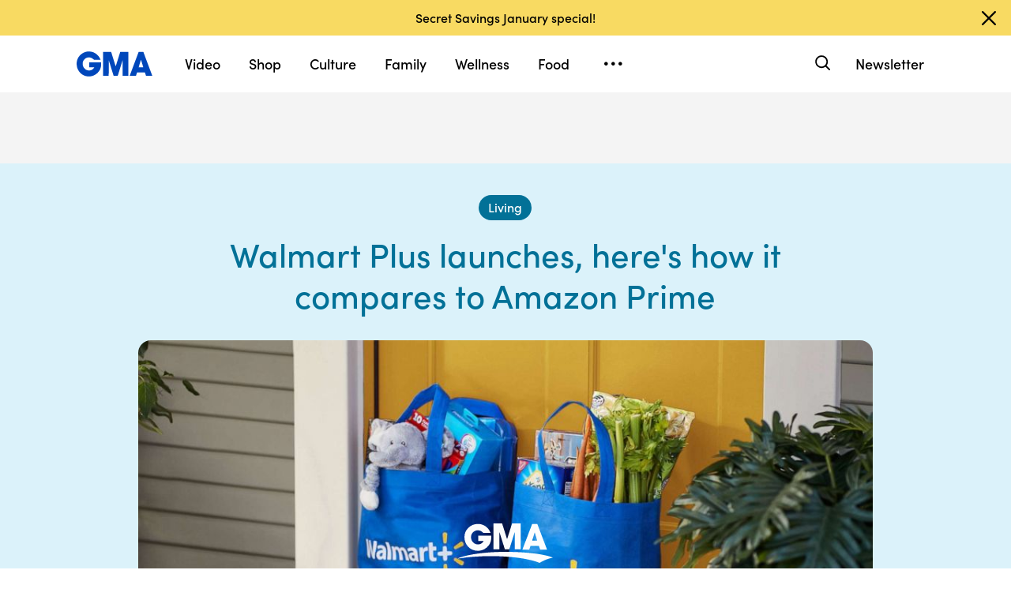

--- FILE ---
content_type: text/html; charset=utf-8
request_url: https://www.google.com/recaptcha/api2/aframe
body_size: 183
content:
<!DOCTYPE HTML><html><head><meta http-equiv="content-type" content="text/html; charset=UTF-8"></head><body><script nonce="2wgiA6W1-RS11HIAj1ztnQ">/** Anti-fraud and anti-abuse applications only. See google.com/recaptcha */ try{var clients={'sodar':'https://pagead2.googlesyndication.com/pagead/sodar?'};window.addEventListener("message",function(a){try{if(a.source===window.parent){var b=JSON.parse(a.data);var c=clients[b['id']];if(c){var d=document.createElement('img');d.src=c+b['params']+'&rc='+(localStorage.getItem("rc::a")?sessionStorage.getItem("rc::b"):"");window.document.body.appendChild(d);sessionStorage.setItem("rc::e",parseInt(sessionStorage.getItem("rc::e")||0)+1);localStorage.setItem("rc::h",'1768677969305');}}}catch(b){}});window.parent.postMessage("_grecaptcha_ready", "*");}catch(b){}</script></body></html>

--- FILE ---
content_type: text/json;charset=UTF-8
request_url: https://abcnews.go.com/video/itemfeed?id=73018513&aspectRatio=true
body_size: 1512
content:
{
	"@attributes" : {
		"version" : "2.0"
	},
	"channel" : {
		"category" : "",
		"pubDate" : "",
		"language" : "en",
		"ttl" : "10",
		"item" : {
			"shareEnabled" : true,
			"media-group" : {
				"media-content" : [
					{
						"temporalType" : "vod",
						"media-category" : {
							"@attributes" : {
								"schema" : "http:\/\/mrss.akamai.com\/user_agent_hint",
								"label" : "HDS_ALL"
							}
						},
						"@attributes" : {
							"isLive" : "false",
							"url" : "https:\/\/service-pkgabcnews.akamaized.net\/opp\/hls\/abcnews\/2020\/09\/200915_gma_jarvis_0804_,500,800,1200,1800,2500,3200,4500,.mp4.csmil\/manifest.f4m",
							"type" : "video\/f4m",
							"medium" : "video",
							"duration" : 125,
							"isDefault" : "true"
						}
					},
					{
						"temporalType" : "vod",
						"media-category" : {
							"@attributes" : {
								"schema" : "http:\/\/mrss.akamai.com\/user_agent_hint",
								"label" : "HLS_ALL"
							}
						},
						"@attributes" : {
							"isLive" : "false",
							"url" : "https:\/\/service-pkgabcnews.akamaized.net\/opp\/hls\/abcnews\/2020\/09\/200915_gma_jarvis_0804_,500,800,1200,1800,2500,3200,4500,.mp4.csmil\/playlist.m3u8",
							"type" : "application\/x-mpegURL",
							"medium" : "video",
							"duration" : 125
						}
					},
					{
						"temporalType" : "vod",
						"media-category" : {
							"@attributes" : {
								"schema" : "http:\/\/mrss.akamai.com\/user_agent_hint",
								"label" : "PDL_MED"
							}
						},
						"@attributes" : {
							"isLive" : "false",
							"url" : "https:\/\/ondemand.abcnews.com\/playback\/abcnews\/2020\/09\/200915_gma_jarvis_0804_700.mp4",
							"type" : "video\/mp4",
							"medium" : "video",
							"duration" : 125
						}
					},
					{
						"temporalType" : "vod",
						"media-category" : {
							"@attributes" : {
								"schema" : "http:\/\/mrss.akamai.com\/user_agent_hint",
								"label" : "PDL_LOW"
							}
						},
						"@attributes" : {
							"isLive" : "false",
							"url" : "https:\/\/ondemand.abcnews.com\/playback\/abcnews\/2020\/09\/200915_gma_jarvis_0804_700.mp4",
							"type" : "video\/mp4",
							"medium" : "video",
							"duration" : 125
						}
					}
				],
				"media-title" : "What to know about Walmart Plus",
				"media-description" : "The retailer launched its new membership program, which competes with Amazon Prime and offers unlimited free delivery on thousands of items.",
				"media-genre" : "shows - clips",
				"media-asset-title" : "200915_gma_jarvis_0804_video",
				"media-subTitle" : {
					"@attributes" : {
						"type" : "application\/ttml+xml",
						"lang" : "en",
						"href" : "https:\/\/abcnews.go.com\/xmldata\/caption?id=73018513"
					}
				},
				"media-thumbnail" : {
					"@attributes" : {
						"url" : "https:\/\/s.abcnews.com\/images\/GMA\/200915_gma_jarvis2_hpMain_16x9_992.jpg",
						"width" : "640",
						"height" : "360"
					}
				},
				"media-thumbnails" : [
					{
						"@attributes" : {
							"url" : "https:\/\/s.abcnews.com\/images\/GMA\/200915_gma_jarvis2_hpMain_16x9_992.jpg",
							"width" : "640",
							"height" : "360"
						}
					},
					{
						"@attributes" : {
							"url" : "https:\/\/s.abcnews.com\/images\/GMA\/200915_gma_jarvis2_hpMain_4x5_992.jpg",
							"width" : "360",
							"height" : "640"
						}
					},
					{
						"@attributes" : {
							"url" : "https:\/\/s.abcnews.com\/images\/GMA\/200915_gma_jarvis2_hpMain_1x1_608.jpg",
							"width" : "360",
							"height" : "360"
						}
					}
				],
				"media-embed" : {
					"@attributes" : {
						"url" : "https:\/\/abcnews.go.com\/video\/embed",
						"width" : "640",
						"height" : "360"
					},
					"media-param" : {
						"@attributes" : {
							"name" : "type"
						},
						"#text" : "text\/javascript"
					}
				}
			},
			"temporalType" : "vod",
			"thumb" : "https:\/\/s.abcnews.com\/images\/GMA\/200915_gma_jarvis2_hpMain_16x9_992.jpg",
			"link" : "https:\/\/abcnews.go.com\/GMA\/Living\/video\/walmart--73018513",
			"description" : "",
			"aspectRatio" : "16x9",
			"title" : "What to know about Walmart Plus",
			"omniture" : {
				"channel" : "abcn:gma",
				"event1" : "event1",
				"prop4" : "video",
				"prop3" : "73018513|200915_gma_jarvis_0804_video|sec_gma|What to know about Walmart Plus",
				"eVar2" : "73018513|200915_gma_jarvis_0804_video|sec_gma|What to know about Walmart Plus",
				"prop25" : "73018513",
				"eVar12" : "73018513",
				"prop18" : "player|videoindex",
				"eVar15" : "player|videoindex",
				"prop16" : "videoadtree|X-DoNotUse-Archived\/Business\/PersonalFinance",
				"prop31" : "abcn:gma",
				"prop32" : "",
				"prop33" : "",
				"prop34" : "",
				"eVar32" : "shows - clips",
				"eVar40" : "What to know about Walmart Plus",
				"prop40" : "What to know about Walmart Plus",
				"eVar42" : "09-15-2020",
				"prop42" : "09-15-2020",
				"eVar43" : "12:13",
				"prop43" : "12:13",
				"eVar45" : "Walmart Plus, membership, Amazon Prime, online retail, delivery, retail news, fuel savings, GMA, ABC News",
				"eVar46" : "https:\/\/abcnews.go.com\/GMA\/Living\/video\/walmart--73018513",
				"eVar47" : "",
				"prop47" : "",
				"eVar49" : "09-15-2020",
				"prop49" : "09-15-2020",
				"event12" : "event12",
				"eVar20" : "videoadtree|X-DoNotUse-Archived\/Business\/PersonalFinance",
				"prop54" : "ShortForm",
				"eVar54" : "ShortForm",
				"prop56" : "125",
				"eVar56" : "125"
			},
			"transcript" : "",
			"videoContentType" : "sf",
			"freewheel" : {
				"videoAssetId" : "news-73018513"
			},
			"comscore" : {
				"show" : "GMA"
			},
			"nielsenDate" : "20200915 08:14:14",
			"timestamp" : "Tue, 15 Sep 2020 08:14:14 -0400",
			"kalturaId" : null,
			"canonicalUrl" : "https:\/\/abcnews.go.com\/GMA\/Living\/video\/walmart--73018513",
			"outbrainSrcUrl" : "http:\/\/abcnews.go.com\/GMA\/video",
			"pubDate" : "Sep 15, 2020, 8:14 AM",
			"adTags" : "Business,PersonalFinance",
			"isLiveVideo" : false,
			"guid" : "73018513",
			"shareUrl" : "https:\/\/abcn.ws\/2FDbGHs",
			"category" : "gma",
			"unicorn" : null,
			"mediatype" : "default"
		}
	}
}

--- FILE ---
content_type: application/x-javascript;charset=utf-8
request_url: https://sw88.go.com/id?d_visid_ver=5.5.0&d_fieldgroup=A&mcorgid=C7A21CFE532E6E920A490D45%40AdobeOrg&mid=81036908613770855961085766339039988911&d_coppa=true&ts=1768677963037
body_size: -47
content:
{"mid":"81036908613770855961085766339039988911"}

--- FILE ---
content_type: text/vtt;charset=ISO-8859-1
request_url: https://abcnews.go.com/video/caption?id=73018513
body_size: 3166
content:
WEBVTT

1
00:00:00.080 --> 00:00:03.320
Now we have a " Gma" consumer Walmart taking on 

2
00:00:03.370 --> 00:00:06.110
Amazon launching its own new membership program 

3
00:00:06.110 --> 00:00:08.510
this morning. Rebecca Jarvis joins us with more about 

4
00:00:08.749 --> 00:00:12.049
how it works and which one is best for us. Good 

5
00:00:12.049 --> 00:00:14.659
morning, Rebecca. Reporter: 

6
00:00:14.659 --> 00:00:18.369
Good morning, robin. Amazon prime finally has a big 

7
00:00:18.369 --> 00:00:21.219
competitor. It's called Walmart plus and the two 

8
00:00:21.219 --> 00:00:23.859
services are very similar but there are some big 

9
00:00:23.859 --> 00:00:27.919
differences including the price. This 

10
00:00:27.919 --> 00:00:30.159
morning, Amazon prime officially has a 

11
00:00:30.549 --> 00:00:33.659
megacompetitor with the launch of Walmart plus. 

12
00:00:33.659 --> 00:00:36.199
Walmart's new delivery service offers unlimited free 

13
00:00:36.199 --> 00:00:40.069
delivery on more than 160, 000 items including 

14
00:00:40.069 --> 00:00:43.579
groceries, plus in- store benefits like scan and go 

15
00:00:43.749 --> 00:00:46.289
which lets you scan items as you shop and check out 

16
00:00:46.289 --> 00:00:49.359
with the Walmart app so there's no waiting in line. And 

17
00:00:49.359 --> 00:00:53.544
discounts on fuel when you fill up your tank. At $ 98 

18
00:00:53.544 --> 00:00:57.389
a year or $ 12. 9 aa month the new service is slightly 

19
00:00:57.389 --> 00:01:01.509
cheaper than Amazon prime which costs $ 119 yearly 

20
00:01:01.569 --> 00:01:05.749
or $ 12. 99 monthly. Amazon shouldn't be worried 

21
00:01:05.949 --> 00:01:09.229
right now that Walmart plus and that app is going to 

22
00:01:09.229 --> 00:01:12.419
take over market share but the growth rate of 

23
00:01:12.599 --> 00:01:16.579
Walmart's e- commerce is moving at such a rapid rate 

24
00:01:17.169 --> 00:01:19.659
they should be scared for the near Reporter: Which 

25
00:01:19.889 --> 00:01:23.309
service is better? Experts say it depends on what you 

26
00:01:23.309 --> 00:01:26.939
want. Walmart plus may be more beneficial if you if 

27
00:01:27.029 --> 00:01:30.519
you're someone that goes to Walmart for groceries. 

28
00:01:30.569 --> 00:01:33.119
With Amazon prime you're going to be able to have 

29
00:01:33.149 --> 00:01:35.949
access to their Amazon prime day and probably get 

30
00:01:35.949 --> 00:01:40.419
discounts earlier than most. Reporter: Another 

31
00:01:40.439 --> 00:01:44.499
key difference here if you love to stream prime video 

32
00:01:44.669 --> 00:01:46.879
you're not going to get that on Walmart plus but you 

33
00:01:46.929 --> 00:01:49.509
are going to get those big fuel savings so if you're 

34
00:01:49.509 --> 00:01:52.179
somebody who drives a lot, George, this could make 

35
00:01:52.179 --> 00:01:55.289
sense. The service Walmart plus is only available in 

36
00:01:55.289 --> 00:01:57.719
certain areas right can you go on the website at 

37
00:01:58.329 --> 00:02:01.309
walmart. com and find out if you are in a paring area. 

38
00:02:01.309 --> 00:02:04.677
They plan expand to the entire country soon. Rebecca 

39
00:02:04.677 --> 00:02:05.687
Jarvis, thanks very much. 

--- FILE ---
content_type: application/javascript
request_url: https://cdn.abcotvs.net/gma/1435910ba9e2-release-12-04-2025.1/client/gma/gma-34fbdd19.js
body_size: 18679
content:
(self.webpackChunkgma=self.webpackChunkgma||[]).push([[5541],{69377:function(e,t,n){var i=n(52376);e.exports=i({ShowMore:{KDD:"VZTD",qVv:"QNwmF",HVv:"CLwPV",yIV:"mLASH",SYU:"LFxIF",azc:"bfAg",VLk:"TRFcI",QWb:"HkWF",JEw:"WpUVs",esc:"tnisq"},Notifications__dropdown:{fxt:"NqeUA",aCj:"ZCWix",awx:"gTDB",noy:"DtICo",ppu:"WwzrT",MiP:"jqkta",Syd:"Kuqik",KDD:"VZTD",MiT:"ZaRVE",oCD:"xTell",niK:"McMna",OTL:"ubPuV",PHC:"pdYhu",ZkX:"RBrva"},NotificationButton:{rrz:"UbGlr",KDD:"awXxV",fxt:"lZur",qVv:"QNwmF",eec:"mhCCg",Syd:"SrhIT",xTE:"CSJky",ODe:"ChDli",upB:"MDHis",LFD:"jVsfh",uvD:"McUNL",dvS:"bwJpP",KKu:"nBxLZ",zrM:"uCClF",gAN:"Gsbcj",TFX:"LNPNz",qmx:"LUohl",niK:"SQFkJ",OTL:"DTlmW",PHC:"GCxLR",ZkX:"JrdoJ"},DropdownOpen:{ODe:"mQyYb",aCj:"gppr"},NotificationButtonIcon:{qVv:"kDSxb",eec:"xOPbW",ptQ:"dlJpw"},NotificationToggle:{MYB:"dIbxo",Gbf:"HICTg",rgu:"LjxJn",Qly:"IaKwq",cVQ:"CpcnF",alA:"NndPI",fvH:"RdAxt",vLw:"piLVG",wZL:"TNpid",BKH:"TswdU",FKF:"rTHoq",ACm:"OCzji",hMT:"RrdX",bwE:"IegbM",BDu:"HBrmf",omw:"AYGql",lmn:"QsuJi",yIV:"mLASH",eec:"bmjsw",HVv:"nkdHX",hMX:"PcJGf",lwL:"kLlsJ"},ToggleTrack:{DBl:"GpQCA",Zfs:"xSxsp",rSD:"bmtFg"}})},61973:function(e,t,n){"use strict";n(52376),t.Z="theme-light"},24428:function(e){var t="https://",n="dev.",i="qa.",a="id",o="platform",s="brand",r="contents",c="_preview",l="_bypasscache",d="translation",p="limit",u="offset",m="sort",h="aspectRatio",g="type",v="abcnews.go.com",f="abcnews-nwsdynamic.aws.seabcnews.go.com",k=t+n+v,x=t+"preview-api.abcnews.com",b=t+v,w="goodmorningamerica.com",y="https://abcnews.entertainment.meta.distro.dtci.technology/",N="https://abcnews.entertainment.config.distro.dtci.technology/",j={development:k,dev:k,qa:t+i+v,preview:x,production:b},S={development:k,dev:t+n+f,qa:t+i+f,preview:x,production:b},I={sb:"https://abcnews.entertainment.meta.distro.dtcisb.technology/",local:y,development:y,qa:"https://abcnews.entertainment.meta.distro.dtciqa.technology/",production:y,preview:y},T={sb:"https://abcnews.entertainment.config.distro.dtcisb.technology/",local:N,development:N,qa:"https://abcnews.entertainment.config.distro.dtciqa.technology/",production:N,preview:N},_={local:"/",development:"/",qa:t+i+w,production:t+"www."+w,preview:"/"};e.exports=function(){return{news:{resources:{author:{path:"/gma/api/author/{authorName}",supportedParams:["addAuthors",p,u,m,"authorName"]},subsection:{path:"/gma/api/search/subsections/{section}",supportedParams:["section",p,u,g]},search:{path:"/gma/api/search",supportedParams:[p,u,"q","subSection",g,"tag",m]},navigation:{path:"/configuration/{id}",supportedParams:[a]},rsidxFeed:{path:"/rsidxfeed/{id}/json",supportedParams:[a,"list","segment","group","limitedbynumberitems","isGMA","tagname","internal"]},video:{path:"/video/itemfeed",supportedParams:[a,h]},story:{path:"/gemini/news/{contentType}/{id}",supportedParams:["contentType",a,h]},liveBlog:{path:"/content/news/liveBlog/{id}",supportedParams:[a,p,u,"showPublishedEntries","entryId"]}},backHosts:S,frontHosts:j},distrometa:{authz:!0,resources:{article:{path:"/v1/article/id/{id}",supportedParams:[a,o,s,r,c,l,d]}},backHosts:I,frontHosts:I},distroconfig:{authz:!0,resources:{navigation:{path:"/v1/configuration/id/{id}",supportedParams:["id","platform","brand","_preview","_bypasscache"]}},backHosts:T,frontHosts:T},fittProxy:{resources:{getArticle:{path:"/proxy/distro/getArticle",supportedParams:[a,o,s,r,c,l,d]}},backHosts:_,frontHosts:_}}}},32613:function(e,t,n){var i=n(54956),a=n(54410).Tt,o=n(24428),s=n(64103)(),r=new i({config:o(),requestHandler:a(s)});e.exports=r},35111:function(e,t,n){var i=n(50239),a=i.emptyObj,o=i.TRUE,s=i.FALSE,r=n(64721),c=n(53169).setCookieStorageItem,l=n(73955),d=l.SUBSCRIPTION_STATUS,p=l.SUBSCRIPTION_HINT,u=l.NOTIFICATION_TITLE,m=l.NOTIFICATION_BODY,h=l.NOTIFICATION_ICON;const g=/(<div id="band-embed-\d{8,}"><\/div>)/;function v(e){let t,n=e||{years:1},i=new Date;return void 0!==n.years&&n.years>0&&(t=i.getFullYear()+n.years,i=new Date(i.setFullYear(t))),void 0!==n.months&&n.months>0&&(t=i.getMonth()+n.months,i=new Date(i.setMonth(t))),i}e.exports={getBreakpoint:function(){var e=((arguments.length>0&&void 0!==arguments[0]?arguments[0]:null)||a).width,t=(i.getGlobal()||a).innerWidth,n=e||t;switch(o){case n>1279:return{size:"xl",isDesktop:o,isTablet:s,isMobile:s,xl:o,lg:s,md:s,sm:s,xs:s};case n>1023:return{size:"lg",isDesktop:o,isTablet:s,isMobile:s,xl:s,lg:o,md:s,sm:s,xs:s};case n>767:return{size:"md",isDesktop:s,isTablet:o,isMobile:s,xl:s,lg:s,md:o,sm:s,xs:s};case n>567:return{size:"sm",isDesktop:s,isTablet:s,isMobile:o,xl:s,lg:s,md:s,sm:o,xs:s};default:return{size:"xs",isDesktop:s,isTablet:s,isMobile:o,xl:s,lg:s,md:s,sm:s,xs:o}}},getSectionFromColorHex:function(e){var t=e||"",n={"#8cdfc5":"wellness","#ff4e72":"style","#52baff":"culture","#4345ff":"living","#ff76f1":"shop","#d2af57":"oscars","#582f91":"royal-family"}[t.toLowerCase()];return t&&n?n:""},getColorHexFromSection:function(e){const t={wellness:"#8cdfc5",style:"#ff4e72",family:"#ff4e72",food:"#52baff",culture:"#52baff",living:"#4345ff",travel:"#8cdfc5",news:"#4345ff",shop:"#ff76f1"};return e&&t[e.toLowerCase()]?t[e.toLowerCase()]:""},isSectionIndex:function(e){return e&&r(["wellness","style","family","food","culture","living","travel","news","shop"],e.toLowerCase())},getSocialIconsList:function(){return[{link:"https://www.facebook.com/GoodMorningAmerica/",provider:"facebook",ariaLabel:"Good Morning America Facebook"},{link:"https://www.instagram.com/goodmorningamerica/",provider:"instagram",ariaLabel:"Good Morning America Instagram"},{link:"https://www.tiktok.com/@gma",provider:"tiktok",ariaLabel:"Good Morning America TikTok"},{link:"https://twitter.com/gma",provider:"twitter",ariaLabel:"Good Morning America Twitter"},{link:"https://www.pinterest.com/gma/",provider:"pinterest",ariaLabel:"Good Morning America Pinterest"}]},getStickyFooterLinks:function(){return[{url:"https://privacy.thewaltdisneycompany.com/en/",name:"Privacy Policy"},{url:"https://privacy.thewaltdisneycompany.com/en/current-privacy-policy/your-us-state-privacy-rights/",name:"Your US State Privacy Rights"},{url:"https://privacy.thewaltdisneycompany.com/en/for-parents/childrens-online-privacy-policy/",name:"Children's Online Privacy Policy"},{url:"https://privacy.thewaltdisneycompany.com/en/privacy-controls/online-tracking-and-advertising/",name:"Interest-Based Ads"},{url:"https://disneytermsofuse.com/",name:"Terms of Use"},{url:"https://privacy.thewaltdisneycompany.com/en/dnssmpi/",name:"Do Not Sell My Info",className:"ot-sdk-show-settings"},{url:"http://abcnews.go.com/Site/page?id=3068843",name:"Contact Us"}]},getSpotlightRedirects:function(){return[{name:"LGBT",url:"/pride"},{name:"TwentyFiveDaysOfCookies",url:"/cookies/"}]},getSectionFromAlertTag:function(){return[{name:"UKRoyals",tagSection:"royal-family"}]},getStoryBlocks:function(e){let t=[];return e&&(t=e.story.split(g),t=t.filter((e=>e&&""!==e&&"\n"!==e))),t},parseBlock:function(e,t,n){const i=g.test(t)?"band":"paragraph";let a="";if(t&&"\n"!==t)if("band"===i){const n=t.match(/\d{8,}/)[0];a=e.bandEmbeds.find((e=>e.id===n))}else e.id,a=void e.adParams;return{type:i,content:a}},setNotificationSubscriptionStatusCookie:function(){c(d,!(arguments.length>0&&void 0!==arguments[0])||arguments[0],{expires:v({years:1})})},setNotificationHintCookie:function(){c(p,!(arguments.length>0&&void 0!==arguments[0])||arguments[0],{expires:v({months:3})})},showNotificationHint:function(){new Notification(u,{body:m,icon:h})},showBrazeNotificationHint:function(e){let t=new e.SlideUpMessage(`${u}: \n${m}`);e.showInAppMessage(t)}}},3513:function(e,t,n){var i=n(6963),a=n(84967),o=n(50239),s=n(26525),r=n(94835),c=n(22826),l={guest:s.createObservableGuest()};function d(){i.apply(this,arguments)}d[o.PROTO]={shouldNavigate:function(e){return a.scrollTo(0,0),!0}},o.inherits(d,i),new d({Shell:r,stores:l,routes:c}).start()},53169:function(e,t,n){let i=n(50239),a=n(44346),o=a.localStorage,s=a.sessionStorage,r=new(n(77424)),c=i.cstr,l={GMA_ALERTS_HIDE:"gma_alerts_hide",AUTO_REFRESH:"gma-auto-refresh",LATEST_CONTENTS:"latestContents",PREV_PAGE:"gma-prev-page",PREV_URL:"gma-prev-url",AD_BLOCK_KEY:"gma-adblock"};function d(e){return c(r.get(e))}function p(e){return e&&"{"===i.first(e)&&"}"===i.last(e)}function u(){return d("UNID")||d("unid")}function m(){return d("SWID")||d("swid")}function h(){let e=u(),t=p(m());return t?"IS_SWID":!t&&e?"IS_UNID":"IS_NOID"}e.exports={getLocalStorageItem:function(e){return o.getItem(l[e])},setLocalStorageItem:function(e,t){return o.setItem(e,t)},getCookieStorageItem:d,setCookieStorageItem:function(e,t,n){return r.set(e,t,n),c(r.get(e))},getSessionStorageItem:function(e){return s.getItem(e)},setSessionStorageItem:function(e,t){return s.setItem(e,t)},removeSessionStorageItem:function(e){s.removeItem(e)},getSWIDorUNID:h,getSWID:m,getUNID:u,getActualSWIDorUNID:function(){let e,t=h();return e="IS_SWID"===t?{swid:!0,id:m()}:"IS_UNID"===t?{unid:!0,id:u()}:null,e},setPrevPage:function(e){return o.setItem(l.PREV_PAGE,e,1800)},getPrevPage:function(){return o.getItem(l.PREV_PAGE)},setPrevURL:function(e){return o.setItem(l.PREV_URL,e,1800)},getPrevURL:function(){return o.getItem(l.PREV_URL)},isLoggedInSwid:p,clearCache:function(){var e;e=l.GMA_ALERTS_HIDE,o.removeItem(e)},getPPID:function(){let e=m();return e?e.replace(/{|}|-/g,""):""},setAutoRefresh:function(e){return o.setItem(l.AUTO_REFRESH,e,30)},getAutoRefresh:function(){return o.getItem(l.AUTO_REFRESH)},setAdBlock:function(e){return s.setItem(l.AD_BLOCK_KEY,e)},getAdBlock:function(){return s.getItem(l.AD_BLOCK_KEY)}}},36144:function(e,t,n){var i,a=n(85893),o=n(67294),s=n(3896),r=n(50239),c=r.emptyObj,l=r.mix,d=r.TRUE,p=n(69758);i=s({render:function(){var e=((this||c).props||c).kvps||c,t="banner1",n=l({},[e,{pos:t}],{noRecurse:d});return a.jsx(o.Fragment,{children:a.jsx(p,{ad:{position:t,kvps:n},className:"story"})})},displayName:"BillboardAd"}),e.exports=i},69758:function(e,t,n){let i=n(67294),a=n(25087),o=n(94184),s=n(50239).emptyObj;n(69639),e.exports=function(e){let t=e||s,n=t.ad||s,r=n.kvps,c=n.position,l=t.className,d=l&&`${c}--${l}`,p=t.spotlightClass,u=o(c,d,p),m=t.isIndependent;return i.createElement(a,{kvps:r,type:c,className:u,collapseBeforeLoad:!0,isIndependent:m})}},38818:function(e,t,n){var i,a=n(85893),o=(n(67294),n(3896)),s=n(94184),r=n(67964),c=n(32576),l=n(53533),d=n(78160),p=n(50239),u=p.now,m=p.emptyObj,h=p.FALSE,g=p.NULL,v=p.isFunc,f=n(44346).localStorage,k=n(5902);n(34238),i=o({displayName:"FeatureBanner",render:function(){var e=this||m,t=e.props||m,n=e.state||m,i=e.hideFeatureBanner||m,o=n.displayBanner,p=t.banner||m,u=p.headline,h=p.subSection,v=p.slug,f=s("FeatureBanner solid-background"),k=`${h} banner`;return o&&v?a.jsx(a.Fragment,{children:a.jsx("div",{className:f,children:a.jsx("div",{className:"container",children:a.jsxs("div",{className:"FeatureBanner__Inner",children:[a.jsx("div",{className:"FeatureBanner__Message",children:a.jsx(r,{to:v,linkName:u,moduleName:k,children:u})}),a.jsx(d,{className:"close-icon",tabIndex:"0",onClick:i,ariaLabel:"Dismiss banner",children:a.jsx("span",{children:a.jsx(c,{icon:l,viewBox:"0 0 24 24",size:"24px"})})})]})})})}):g},getInitialState:function(){var e=((this||m).props||m).setBannerVisible;return v(e)&&e(h),{displayBanner:h}},componentDidMount:function(){var e=this||m,t=e.props||m,n=t.banner||m,i=n.lastMod||m,a=f.getItem("gma_feature_date"),o=n.displayBanner&&("*"===a||a<i),s=t.setBannerVisible,r=t.updateStickyOffset;e.setState({displayBanner:o}),v(s)&&s(o),v(r)&&r()},hideFeatureBanner:function(){var e=(this||m).props||m,t=e.setBannerVisible,n=e.updateStickyOffset;f.setItem("gma_feature_date",u()),this.setState({displayBanner:h}),v(t)&&t(h),v(n)&&n(),k.emit("bannerClosed")}}),e.exports=i},90536:function(e,t,n){e.exports=n(38818)},29651:function(e,t,n){var i,a=n(85893),o=(n(67294),n(94184)),s=n(35161),r=n(54061),c=n(12571),l=n(3896),d=n(32576),p=n(59141),u=n(67964),m=n(35111).getSocialIconsList(),h=n(79660),g=n(84967),v=n(50239),f=v.emptyObj,k=v.emptyAry,x=v.NULL,b=v.UNDEF,w=v.strlc;n(8544),i=l({displayName:"Footer",render:function(){var e=this||f,t=e.props||f,n=e.state||f,i=n.footerGroups,r=n.lettersArray||k,c=e.scrollToTop,l=t.showMobileShare,g=o("global-footer",{"show-mobile-share":l});return a.jsx("footer",{className:"gma-footer",children:a.jsxs("div",{className:g,children:[a.jsxs("div",{className:"row",children:[a.jsxs("div",{className:"col-12 col-lg-3 col-xl-4 logo-col",children:[a.jsx("h1",{className:"logo",children:a.jsx(u,{to:"/",onClick:c,className:"logo-link",children:a.jsx("span",{className:"icon-gma-logo",children:a.jsx(d,{icon:p,viewBox:"0 0 97 32",ariaLabel:"GMA Logo",role:"img"})})})}),a.jsx("div",{className:"footer-copy",children:a.jsx("span",{children:"The latest lifestyle and entertainment news and inspiration for how to live your best life - all from Good Morning America."})}),m?a.jsx("div",{className:"social-links-container",children:a.jsx(h,{items:m,customClass:"footerShell"})}):x]}),s(i,(function(e,t){return a.jsx("div",{className:"col-6 col-md footer-column",children:a.jsx("ul",{className:`footer-group-${r[t]}`,children:s(e,(function(e){var n=e||f,i=n.title,o=n.url,s="do not sell my info"===w(i)?"ot-sdk-show-settings":b;return a.jsx("li",{className:"footer-links",children:a.jsx(u,{to:o,className:s,children:i})},`group-${r[t]}-${i}`)}))})},t)}))]}),a.jsx("hr",{}),a.jsx("div",{className:"row",children:a.jsx("div",{className:"col-md-12 copyright-section",children:a.jsxs("div",{className:"copyright-line",children:["© ",(new Date).getFullYear()," ABC News"]})})})]})})},getInitialState:function(){return{footerGroups:(this||f).footerGroups(),lettersArray:["a","b","c","d","e","f","g","h","i","j"]}},scrollToTop:function(){g.scrollTo(0,0)},footerGroups:function(){for(var e,t,n=(this||f).props||f,i=[6,5,5],a=i.length,o=n.footerLinks||k,s=a+(o&&Math.ceil((o.length-r(i,(function(e,t){return e+t})))/5)),l=[],d=0,p=0;p<s;p++)t=c(o,d,e=d+(i[p]||5)),l.push(t),d=e;return l}}),e.exports=i},29493:function(e,t,n){e.exports=n(29651)},67964:function(e,t,n){var i,a,o=n(85893),s=(n(67294),n(3896)),r=n(58015),c=n(50239),l=c.emptyObj,d=c.omit,p=c.NULL,u=c.noop,m=c.TRUE,h=n(19495),g=n(57043),v=n(13311),f=n(64721),k=n(35161),x=n(59704),b=n(15523),w=["to","href","onClick","linkPosition","moduleName","linkName","WithLinkTracker_trackEvent","WithLinkTracker_buildTrackObject"],y=["/author/.*","/search.*","^/newsletter$","^/shopnewsletter$","^/topics$","/topics/.*","/.*/story/.*","/.*/video/.*","/video/d*"],N=n(73955),j=g(k(N.SPOTLIGHT_IDS,(e=>e.url.toLowerCase())),k(N.VIDEO_INDEX_IDS,(e=>e.url.toLowerCase())),k(Object.keys(N.SECTION_IDS),(e=>`/${e}`))),S=N.ADOBE_ANALYTICS_DATA.EVENTS.GENERAL_CLICK_ACTION;i={displayName:"GmaAnchorLink",render:function(){var e,t=this||l,n=t.props||l,i=n.to||n.href,a=n.children,s=h.isAbsolute(i),c=s&&(n.isExternal||!f(i,"goodmorningamerica.com")),p=t.buildHrefUrl(i,s),g=d(n,w),v=n.onClick||u,k=n.placement,x=n.linkPosition,b=n.moduleName,y=n.linkName,N=n.WithLinkTracker_trackEvent||u;return(x||b||y)&&(e=()=>{v(arguments),N(S,{eventName:S,moduleofclick:b,linkName:y},{link_position:x,placement:k},m)}),c&&(g.target="_blank",g.rel="noopener"),o.jsx(r,{to:p,...g,onClick:e||v,children:a})},buildHrefUrl:function(e,t){var n=p,i=e||"",a=v(j,(e=>e===i.toLowerCase())),o=x(y,(e=>new RegExp(e).test(i)))||a,s=(h.resolve(i,n)||"").toString();return i?t||o||"/"===i?i:s:p}},a=s(i),e.exports=b(a)},44624:function(e,t,n){var i,a=n(85893),o=(n(67294),n(94184)),s=n(35161),r=n(38169),c=n(64721),l=n(3896),d=n(50239),p=n(84967),u=d.emptyObj,m=d.emptyAry,h=d.emptyStr,g=d.TRUE,v=d.FALSE,f=d.NULL,k=d.noop,x=d.strlc,b=d.UNDEF,w=n(78160),y=n(32069),N=n(15523),j=n(7115),S=n(67964),I=n(79660),T=n(35111).getSocialIconsList(),_="click",L="NavMenu",C="Navigation",E="global nav interaction",A="nav",O="dropdown";n(64912),i=l({displayName:"Dropdown",render:function(){var e=this||u,t=e.props||u,n=e.state||u,i=t.navbarOverflow,l=t.dropdownItems,d=t.privacyLinks||m,p=t.locationPath||h,y=n.showDropdown,N=e.setShowDropdown,D="ABC News"===t.videoSection?"news":t.videoSection,P=y?"Hide menu":"Open menu",B=t&&t.WithLinkTracker_trackEvent||k;return a.jsx("div",{className:"more-item",onMouseEnter:r(N,e,g),onMouseLeave:r(N,e,v),children:a.jsxs("div",{className:"nav-item nav-drop-down",children:[a.jsx(w,{className:"drop-down-trigger",tabIndex:"0",onClick:r(N,e,!y),ariaExpanded:y,ariaLabel:P,children:a.jsx("span",{className:"icon-ellipsis"})}),a.jsxs("div",{className:o("drop-down dditem",{hidden:!y}),children:[i.length?a.jsx("ul",{className:"drop-down-list dditem more-sections nav-sub-items",children:s(i,(function(t,n){var i=t||u,s=i.url||"",r=i.title,l=o("dditem"),d=o("nav-link",{current:c(p,s)||c(s,D)});return a.jsx("li",{className:l,children:a.jsx(j,{"data-track-moduleofclick":L,"data-track-link_name":r,"data-track-positionofclick":n,children:a.jsx(S,{onClick:()=>{B(_,{eventName:E,linkName:r,positionofclick:0,moduleofclick:C},{nav_item:r,nav_layer:O,module_name:A},!0),e.setShowDropdown(v)},to:s.toLowerCase(),className:d,children:r})})},n)}))}):f,a.jsx("ul",{className:"drop-down-list dditem topics nav-sub-items",children:s(l,(function(t,n){var i=t||u,s=i.url||"",r="/video/gma3"===s?"/gma3":s,l=i.title,d=o("dditem"),m=o("nav-link",{current:c(p,r)||c(s,D)});return a.jsx("li",{className:d,children:a.jsx(j,{"data-track-moduleofclick":L,"data-track-link_name":l,"data-track-positionofclick":n,children:a.jsx(S,{onClick:()=>{B(_,{eventName:E,linkName:l,positionofclick:0,moduleofclick:C},{nav_item:l,nav_layer:O,module_name:A},!0),e.setShowDropdown(v)},to:s.toLowerCase(),className:m,children:l})})},n)}))}),a.jsx(I,{items:T,customClass:"share-buttons"}),a.jsxs("ul",{className:"drop-down-list dditem footer",children:[s(d,(function(e,t){var n=e||u,i=n.title,o=n.url||"",s="do not sell my info"===x(i)?"ot-sdk-show-settings":b;return a.jsx("li",{className:"dditem footer-links",children:a.jsx(j,{"data-track-moduleofclick":L,"data-track-link_name":i,"data-track-positionofclick":t,children:a.jsxs(S,{to:o.toLowerCase(),className:s,onClick:()=>{B(_,{eventName:E,linkName:i,positionofclick:t,moduleofclick:C},{nav_item:i,nav_layer:O,module_name:A},!0)},children:[" ",i]})})},t)})),a.jsxs("li",{className:"footer-links copyright-line",children:["© ",(new Date).getFullYear()," ABC News"]})]})]})]})})},getInitialState:function(){return{showDropdown:v}},setShowDropdown:function(e){this.setState({showDropdown:e})},handleEsc:function(e){"Escape"===e.key&&this.setState({showDropdown:v})},componentDidMount:function(){var e=this||u;(p.view()||u).addEventListener("keydown",e.handleEsc)},componentWillUnmount:function(){var e=this||u;(p.view()||u).removeEventListener("keydown",e.handleEsc)}}),e.exports=N(y(i))},90335:function(e,t,n){var i,a=n(85893),o=(n(67294),n(45697)),s=n(3896),r=n(50239),c=n(84967),l=r.emptyObj,d=r.isFunc,p=r.FALSE,u=r.TRUE,m=r.noop,h=n(32576),g=n(59688),v=n(78160),f=c.loc,k=n(94184),x=n(73955).GMA_SEARCH_QUERY_PARAMS,b="globalsearch:attempted",w=n(15523);n(78955),i=s({displayName:"GlobaSearch",render:function(){var e=this||l,t=e.state||l,n=e.props||l,i=t.searchOpen,o=t.isInputActive,s=n.className,r=k("search-input-container",s,{"-active":i,"-inactive":!i}),c=k("global-search-input",{"-inactive":!o}),d=k("search-toggle btn-icon",{"search-open":i,"search-closed":!i}),p=i?"Dismiss search":"Search",u=e.search,m=e.formFocus,f=e.toggleSearch,x=e.handleClickAway;return a.jsxs("div",{children:[a.jsx(v,{ariaLabel:p,className:d,onClick:f,onMouseDown:e=>e.preventDefault(),children:a.jsxs("div",{className:"search-icon-container",children:[a.jsx("span",{className:"search-icon",children:a.jsx(h,{className:"icon-size",icon:g,viewBox:"0 0 21 21",size:"24px"})}),a.jsx("span",{className:"sr-only",children:"Search"})]})}),a.jsx("form",{onSubmit:u,className:r,onKeyDown:m,children:a.jsx("input",{ref:t=>e.searchTermInput=t,className:c,required:!0,"aria-label":"Search topics, writers and more",placeholder:"Search topics, writers and more",onBlur:x})})]})},getInitialState:function(){return{searchOpen:p,isInputActive:p}},toggleSearch:function(){var e=this||l,t=(e.state||l).searchOpen;e.setState({searchOpen:!t,isInputActive:u},e.formFocus)},formFocus:function(){var e=this||l,t=e.searchTermInput;(e.state||l).searchOpen&&t?t.focus():(t.blur(),setTimeout((()=>this.setState({isInputActive:p})),200))},search:function(e){e.preventDefault();var t=this||l,n=t.props||l,i=t.searchTermInput||l,a=((t.context||l).history||l).push,o=i.value,s=r.encURIComp(o),c=`/search?${x.SEARCH_TERM}=${s}`,u=n.WithLinkTracker_trackEvent||m,h=t.searchTermInput;u(b,{eventName:b,moduleofclick:"nav"},{search_term:o},!0),h&&h.blur(),d(a)?a(c):f(c),t.setState({searchOpen:p})},handleClickAway:function(){this.state.searchOpen&&(setTimeout((()=>this.setState({searchOpen:p})),100),setTimeout((()=>this.setState({isInputActive:p})),300))},contextTypes:{analytics:o.object,history:o.object}}),e.exports=w(i)},32726:function(e,t,n){var i,a=n(85893),o=(n(67294),n(35161)),s=n(10240),r=n(3896),c=n(94184),l=n(67964),d=n(79660),p=n(50239),u=n(35111).getSocialIconsList(),m=n(32069),h=n(15523),g=n(7115),v=p.emptyObj,f=p.emptyStr,k=p.TRUE,x=p.FALSE,b=p.NULL,w=p.UNDEF,y=p.rzero(),N=p.NEG_ONE,j=p.strlc,S=p.noop,I=n(50236),T=n(15194),_="click",L="NavMenu",C="Navigation",E="global nav interaction",A="nav",O="top nav",D="logo",P=n(32576),B=n(59141);n(33789),i=r({displayName:"MobileNav",render:function(){var e=this||v,t=e.props||v,n=e.state||v,i=n.showMenu,r=t.viewport||v,p=t.guest||v,m=r.width,h=m>1024,k=t.navbarItems,x=t.dropdownItems,F=t.privacyLinks,M=t.locationPath?.toLowerCase()||f,R=e.toggleShowMenu,U=n.toggled,H=i?"Close menu":"Open menu",G=c("mobile-nav-wrapper",{"mobile-nav-show":i,toggled:U}),$=c("hamburger",{"menu-open":i,"menu-closed":!i}),V=i?y:N,W=t&&t.WithLinkTracker_trackEvent||S;return a.jsxs(a.Fragment,{children:[a.jsx("button",{className:$,"aria-label":H,"aria-expanded":i,tabIndex:0,onClick:R,role:"button",children:a.jsx("span",{className:"sr-only",children:H})}),a.jsxs("div",{className:G,children:[a.jsx("h1",{className:"logo",children:a.jsx(g,{"data-track-moduleofclick":L,"data-track-link_name":D,"data-track-positionofclick":0,children:a.jsx(l,{className:"logo-link",to:"/",tabIndex:V,onClick:()=>{W(_,{eventName:E,linkName:D,positionofclick:0,moduleofclick:C},{nav_item:D,nav_layer:O,module_name:A},!0),R()},children:a.jsx(P,{icon:B,viewBox:"0 0 97 32",ariaLabel:"GMA Logo",role:"img"})})})}),h?b:a.jsx("div",{className:"background-bar"}),a.jsxs("div",{className:"mobile-scroll-wrapper",children:[a.jsx("ul",{className:"mobile-sections",children:o(k,(function(e,t){var n=e||v,i=n.title,o=n.url,r=c("nav-link",{current:s(M,o?.toLowerCase())});return a.jsx("li",{children:a.jsx(g,{"data-track-moduleofclick":L,"data-track-link_name":i,"data-track-positionofclick":t,children:a.jsx(l,{to:o,className:r,tabIndex:V,onClick:()=>{W(_,{eventName:E,linkName:i,positionofclick:t,moduleofclick:C},{nav_item:i,nav_layer:O,module_name:A},!0),R()},children:i})})},t)}))}),a.jsx("ul",{className:"mobile-topics",children:o(x,(function(e,t){var n=e||v,i=n.title,o=n.url,r=c("nav-link",{current:s(M,o?.toLowerCase())});return a.jsx("li",{children:a.jsx(g,{"data-track-moduleofclick":L,"data-track-link_name":i,"data-track-positionofclick":t,children:a.jsx(l,{to:o,className:r,tabIndex:V,onClick:()=>{W(_,{eventName:E,linkName:i,positionofclick:t,moduleofclick:C},{nav_item:i,nav_layer:O,module_name:A},!0),R()},children:i})})},t)}))}),a.jsx("ul",{className:"mobile-oneid",children:a.jsx("li",{children:a.jsx(I,{guest:p,viewport:r,dismissNavCallback:R,tabIndex:V})})}),a.jsx(T,{position:"subnav",windowWidth:m,guest:p}),a.jsx(d,{items:u,customClass:"mobile",tabIndex:V}),a.jsxs("ul",{className:"drop-down-list dditem",children:[o(F,(function(e,t){var n=e||v,i=n.title,o=n.url,s="do not sell my info"===j(i)?"ot-sdk-show-settings":w;return a.jsx("li",{className:"dditem footer-links",children:a.jsx(g,{"data-track-moduleofclick":L,"data-track-link_name":i,"data-track-positionofclick":t,children:a.jsx(l,{to:o,tabIndex:V,className:s,onClick:()=>{W(_,{eventName:E,linkName:i,positionofclick:t,moduleofclick:C},{nav_item:i,nav_layer:O,module_name:A},!0)},children:i})})},t)})),a.jsxs("li",{className:"footer-links copyright-line",children:["© ",(new Date).getFullYear()," ABC News"]})]})]})]})]})},getInitialState:function(){return{showMenu:x,toggled:x}},toggleShowMenu:function(){var e=this||v,t=e.state,n=t&&t.showMenu;e.setState({showMenu:!n,toggled:k})}}),e.exports=h(m(i))},92428:function(e,t,n){var i,a=n(85893),o=(n(67294),n(35161)),s=n(64721),r=n(3896),c=n(94184),l=n(45697),d=n(67964),p=n(15523),u=n(7115),m=n(84747),h=n(50239),g=h.emptyObj,v=h.emptyStr,f=h.noop;n(79807),i=r({displayName:"Navbar",render:function(){var e=(this||g).props||g,t=e.locationPath?.toLowerCase()||v,n=e.videoSection,i="ABC News"===n?"news":n,r=e.items,l=e&&e.WithLinkTracker_trackEvent||f;return a.jsx(a.Fragment,{children:a.jsx("ul",{className:"nav-list",children:o(r,(function(e,n){var o=e||g,r=o.title||"",p=o.url?.toLowerCase()||"",m=c("nav-link",{current:t===p||s(t,`${p}/`)||s(p,i?.toLowerCase())});return a.jsx("li",{className:c("nav-item desktop-nav-item",r.toLowerCase()),children:a.jsx(u,{"data-track-moduleofclick":"NavMenu","data-track-link_name":r,"data-track-positionofclick":n,children:a.jsx(d,{to:p.toLowerCase(),className:m,onClick:()=>{l("click",{eventName:"global nav interaction",linkName:r,positionofclick:n,moduleofclick:"Navigation"},{nav_item:r,nav_layer:"top nav",module_name:"nav"},!0)},children:a.jsx("span",{children:r})})})},n)}))})})},contextTypes:{analytics:l.object}}),e.exports=p(m(i))},78821:function(e,t,n){var i,a=n(85893),o=(n(67294),n(57043)),s=n(30731),r=n(69572),c=n(3896),l=n(94184),d=n(50239),p=d.emptyObj,u=d.emptyStr,m=d.TRUE,h=d.FALSE,g=d.rzero(),v=d.noop,f=d.cbool,k=n(84967),x=n(32069),b=n(15523),w=n(7115),y=n(67964),N=n(44624),j=n(50236),S=n(90335),I=n(92428),T=n(32726),_=n(15194),L=n(53169).getCookieStorageItem,C=n(35111),E=C.setNotificationSubscriptionStatusCookie,A=C.setNotificationHintCookie,O=C.showNotificationHint,D="logo",P=n(32576),B=n(59141),F=n(73955),M=F.SUBSCRIPTION_STATUS,R=F.SUBSCRIPTION_HINT;n(90357),i=c({displayName:"Navigation",render:function(){var e=this||p,t=e.props||p,n=(e.state||p).showHeaderShadow,i=t.guest,c=t.navigation||p,d=t.viewport||p,h=t.locationPath||u,g=t.videoSection,f=d.width,x=c.navbar,b=c.dropdown,L=function(e,t){var n,i=0;switch(m){case t>1364:i=0;break;case t>1299:i=1;break;case t>1239:i=2;break;case t>1169:i=3;break;case t>1089:i=4;break;default:i=5}return n=e&&e.length-i,{navbarItems:r(e,n),navbarOverflow:s(e,n)}}(x,f)||p,C=L.navbarOverflow,E=L.navbarItems,A=o(E,C),O=c.privacy,F=d.isDesktop,M=e.setHeaderContainerRef,R=t&&t.WithLinkTracker_trackEvent||v,U=l("global-header",{"global-header-shadow":n});return a.jsx("div",{ref:M,className:U,children:a.jsx("nav",{className:"global-nav",role:"navigation",children:a.jsxs("div",{className:"container",children:[a.jsx("h1",{className:"logo",children:a.jsx(w,{"data-track-moduleofclick":"NavMenu","data-track-link_name":D,"data-track-positionofclick":0,children:a.jsx(y,{className:"logo-link",to:"/",onClick:()=>{R("click",{eventName:"global nav interaction",linkName:D,positionofclick:0,moduleofclick:"Navigation"},{nav_item:D,nav_layer:"top nav",module_name:"nav"},!0),k.scrollTo(0,0)},children:a.jsx(P,{icon:B,viewBox:"0 0 97 32",ariaLabel:"GMA Logo",role:"img"})})})}),F?a.jsxs("nav",{className:"desktop-nav",children:[a.jsx(I,{items:E,locationPath:h,videoSection:g}),a.jsx(N,{navbarOverflow:C,dropdownItems:b,privacyLinks:O,locationPath:h,videoSection:g}),a.jsxs("div",{className:"float-right-nav",children:[a.jsx("div",{className:"global-search-container",children:a.jsx(S,{})}),a.jsx(_,{position:"navbar",windowWidth:f,guest:i}),a.jsx(j,{guest:i,viewport:d})]})]}):a.jsx("nav",{className:"mobile-nav",children:a.jsxs("div",{className:"mobile-nav-inner",children:[a.jsx(T,{guest:i,viewport:d,locationPath:h,navbarItems:A,dropdownItems:b,privacyLinks:O}),a.jsx(S,{})]})})]})})})},getInitialState:function(){return{showHeaderShadow:h,topOffsetHeader:g}},setHeaderShadow:function(){var e=this||p,t=k.view()||p,n=(e.state||p).topOffsetHeader||g,i=e.headerContainerRef,a=i&&k.rect(i).t||g,o=a!=n&&t.scrollY>g;e.setState({showHeaderShadow:o,topOffsetHeader:a})},setHeaderContainerRef:function(e){e&&(this.headerContainerRef=e)},componentDidMount:function(){var e=this||p,t=k.view()||p,n=e.setHeaderShadow||v,i=k.qsa(".FeatureBanner",m),a=e.headerContainerRef,o=a&&k.rect(a).t||g,s=i&&k.rect(i).h||g,r=t.scrollY>g&&t.scrollY>=o-s,c=f(L(M)),l=f(L(R));e.setState({showHeaderShadow:r,topOffsetHeader:o}),c&&!l&&(E(!0),A(!0),O()),t.addEventListener("scroll",n)},componentWillUnmount:function(){var e=this||p,t=k.view()||p,n=e.setHeaderShadow||v;t.removeEventListener("scroll",n)}}),e.exports=b(x(i))},15194:function(e,t,n){var i,a=n(85893),o=n(67294),s=n(50239),r=n(27361),c=n(84967),l=n(51409),d=n(3896),p=n(23249),u=(n(18746),n(32576),n(69377)),m=(n(74816),n(53169)),h=n(57147),g=m.getCookieStorageItem,v=n(35111),f=v.setNotificationSubscriptionStatusCookie,k=v.setNotificationHintCookie,x=v.showNotificationHint,b=v.showBrazeNotificationHint,w=c.evtTgt,y=c.contains,N=c.attach,j=c.detach,S=s.last,I=s.emptyObj,T=s.cbool,_=s.empty,L=s.FALSE,C=s.NULL,E=(S((new p).TABLET),"PUSH_BLOCKED"),A="braze.ready",O=n(73955).SUBSCRIPTION_STATUS;i=d({displayName:"NotificationsToggle",render:function(){const e=this||I,t=e.props||I,n=e.state||I,i=(t.position,n.isPushSupported,t.windowWidth,n.toggleDisabled,n.status,n.notificationsToggled,n.isOpen);return h(["notification-dropdown",u.NotificationButton,i&&u.DropdownOpen]),u.NotificationToggle,u.ToggleTrack,e.toggleOnClick,a.jsx(o.Fragment,{children:C})},componentDidMount:function(){var e=this||I,t=(s.getGlobal()||I).braze||I,n=!_(t),i=c.doc()||I;n?e.brazeInit():i.addEventListener(A,e.brazeInit),N(i,"click",e.hideShowMore)},componentWillUnmount:function(){var e=this||I,t=c.doc()||I;t.removeEventListener(A,e.initPushNotifications),j(t,"click",e.hideShowMore)},getInitialState:function(){return{isOpen:L,notificationsToggled:L,toggleDisabled:L,isPushSupported:L}},componentSetRef:function(e){(this||I).element=e},brazeInit:function(){let e=this||I,t=(s.getGlobal()||I).braze||I,n=!_(t),i=T(g(O))||L,a=n?t.isPushSupported():L,o=L,r=L,c=C,l=L;a&&(r=t.isPushBlocked()||L,o=t.isPushPermissionGranted()||L,l=o?i:L,c=r?E:C),e.setState({toggleDisabled:r,notificationsToggled:l,isPushSupported:a,status:c,initialized:n})},onPushRegister:function(){let e=this||I,t=(e.state||I).initialized,n=(s.getGlobal()||I).braze||I,i=l.UA();(i.ios||i.android)&&t?b(n):(k(!0),x()),f(!0),e.setState({notificationsToggled:!0,status:C})},onPushUnregister:function(){let e=this||I;f(!1),k(!1),e.setState({notificationsToggled:L})},onPushBlocked:function(e){let t=this||I;e?t.setState({status:C}):t.setState({notificationsToggle:L,status:E,toggleDisabled:!0})},onKeyDown:function(e){let t=this||I;"Enter"===e.key&&t.onClick()},onClick:function(){let e=this||I,t=r(e,"state.isOpen");setTimeout((()=>{e.setState({isOpen:!t})}),50)},toggleOnClick:function(){let e=this||I,t=(s.getGlobal()||I).braze||I,n=e.state||I,i=n.toggleDisabled,a=n.initialized,o=a&&t.isPushPermissionGranted()||L,r=n.notificationsToggled;!i&&a&&(r?t.unregisterPush(e.onPushUnregister):(o||e.setState({status:"PUSH_ENABLED"}),t.requestPushPermission(e.onPushRegister,e.onPushBlocked)))},hideShowMore:function(e){var t=this||I,n=(t.state||I).isOpen,i=t.element||C,a=w(e),o=i!==a&&!y(i,a);n&&o&&t.setState({isOpen:L})}}),e.exports=i},50236:function(e,t,n){var i,a=n(85893),o=(n(67294),n(3896)),s=n(67964),r=n(32069),c=n(50239),l=n(38169),d=n(15523),p=c.NULL,u=c.TRUE,m=c.FALSE,h=c.rzero(),g=c.emptyObj,v=c.noop,f="Newsletter";n(198),i=o({displayName:"OneId",render:function(){var e=this||g,t=(e.state||g).showDropdown,n=e.props||g,i=n.guest||g,o=i.loggedIn,r=(i.profile||g).firstName,c=e.handleLogout,d=e.handleLaunchProfile,f=e.handleNewsletterClick,k=(n.viewport||g).isDesktop,x=e.setShowDropdown,b=n.dismissNavCallback||v,w=n.tabIndex||h;return a.jsxs("div",{className:"oneid-buttons-container",children:[a.jsx("div",{children:a.jsx(s,{to:"/newsletter",tabIndex:w,className:"oneid-link oneid-signup",onClick:()=>{f(),b()},children:"Newsletter"})}),o?a.jsx("div",{children:k?a.jsxs(a.Fragment,{children:[a.jsx("div",{className:"oneid-newsletter-link",children:a.jsx(s,{href:"/newsletter",className:"oneid-link oneid-signup",onClick:f,tabIndex:w,children:"Newsletter"})}),a.jsx("div",{className:"oneid-login-container",onMouseEnter:l(x,e,u),onMouseLeave:l(x,e,m),children:a.jsxs("a",{className:"oneid-login",children:[a.jsx("span",{className:"icon-avatar"})," ",r]})}),t?a.jsx("div",{className:"drop-down dditem account-dropdown",onMouseEnter:l(x,e,u),onMouseLeave:l(x,e,m),children:a.jsxs("ul",{className:"drop-down-list dditem more-sections nav-sub-items",children:[a.jsx("li",{className:"dditem",children:a.jsxs("span",{className:"welcome-message",children:["Hi ",r,"!"]})}),a.jsx("li",{className:"dditem",children:a.jsx(s,{className:"account-link",onClick:d,tabIndex:w,children:"My Account"})}),a.jsx("li",{className:"dditem",children:a.jsx(s,{className:"account-link",onClick:c,tabIndex:w,children:"Log Out"})})]})}):p]}):a.jsxs(a.Fragment,{children:[a.jsx(s,{href:"/newsletter",tabIndex:w,className:"oneid-link oneid-signup",onClick:()=>{f(),b()},children:"Newsletter"}),a.jsx(s,{className:"oneid-link oneid-signup",onClick:d,tabIndex:w,children:"My Account"}),a.jsx(s,{className:"oneid-link oneid-signup",onClick:c,tabIndex:w,children:"Log Out"})]})}):p]})},getInitialState:function(){return{showDropdown:m,enableLogin:m}},setShowDropdown:function(e){this.setState({showDropdown:e})},enableLoginButton:function(e){this.setState({enableLogin:e})},handleLogin:function(){var e=(this||g).props||g,t=(e.guest||g).disneyInstance,n=e.dismissNavCallback||v;t&&t.launchIdentityFlow(),n()},handleLogout:function(){var e=(this||g).props||g,t=(e.guest||g).disneyInstance,n=e.dismissNavCallback||v;t&&t.logout(),n()},handleLaunchProfile:function(){var e=(this||g).props||g,t=(e.guest||g).disneyInstance,n=e.dismissNavCallback||v;t&&t.launchProfile(),n()},handleNewsletterClick:function(){var e=(this||g).props||g;(e&&e.WithLinkTracker_trackEvent||v)("click",{eventName:(e.viewport||g).isDesktop?"global nav interaction":"mobile nav interaction",linkName:f,moduleofclick:"Navigation"},{nav_item:f,nav_layer:"top nav",module_name:"nav"},!0)}}),e.exports=d(r(i))},68177:function(e,t,n){e.exports=n(78821)},94963:function(e,t,n){var i,a=n(85893),o=(n(67294),n(3896)),s=n(94184),r=n(84967),c=n(50239),l=n(5902),d=n(27361),p=c.emptyAry,u=c.emptyObj,m=c.emptyStr,h=c.FALSE,g=c.TRUE,v=c.NULL,f=c.cbool,k=n(68177),x=n(90536),b=n(29493),w=n(95346),y=n(36144),N=n(45379),j=n(20478);i=o({displayName:"PageWrapper",render:function(){var e=this||u,t=e.props||u,n=t.children,i=t.guest,o=t.state||u,r=o.routing||u,c=r.params||u,h=f(c.isEmbedded),g=c.section||v,S=(r.location||u).path||m,I=g&&S===`/${g}`,T=g&&S===`/${g}`||c&&"spotlight"===c.pageType,_="/video"===S||S.includes("/video/"),L=c&&"spotlight"===c.pageType,C="/"===S,E=(o.page||u).content||u,A=E.shell||u,O=A.navigation||u,D=A.banner,P=d(E,"videoArticle.section"),B=O.footer,F=o.viewport,M=F.isDesktop||d(F,"width")>=1024,R=_&&!M,U=e.state||u,H=U.showStickyFooter,G=E.adBands||p,$=f(G.length),V=U.activeItem,W=U.isBannerVisible,z=U.stickyOffsetBanner||0,q=U.stickyOffsetNoBanner||0,K=U.stickyOffsetCompactBanner||0,Y=U.stickyOffsetCompactNoBanner||0,J=U.bannerHeight||0,Q={"--stickyad-StickyAdStuckRegular-top":W?z:q,"--stickyad-StickyAdStuckCompact-top":W?K:Y},Z=s("gma-app",{"show-sticky-footer":H,"hide-sticky-footer":!H}),X=s("page-container",{"video-index":_,"overflow-hidden":T,homepage:C,"spotlight-index":L,"section-index":I,"banner-open":W&&!h,"banner-closed":!W&&!h,"banner-one-line":W&&!h&&!M&&J<=40,"banner-two-lines":W&&!h&&!M&&J<=64&&J>40,"banner-three-lines":W&&!h&&!M&&J<=88&&J>64,"banner-four-lines":W&&!h&&!M&&J<=112&&J>88,"banner-five-lines":W&&!h&&!M&&J<=136&&J>112,"banner-six-lines":W&&!h&&!M&&J<=160&&J>136,"banner-seven-lines":W&&!h&&!M&&J>160}),ee=s("banner-nav",{"banner-open":W,"banner-closed":!W,"banner-one-line":W&&!M&&J<=40,"banner-two-lines":W&&!M&&J<=64&&J>40,"banner-three-lines":W&&!M&&J<=88&&J>64,"banner-four-lines":W&&!M&&J<=112&&J>88,"banner-five-lines":W&&!M&&J<=136&&J>112,"banner-six-lines":W&&!M&&J<=160&&J>136,"banner-seven-lines":W&&!M&&J>160});return l.on("heroPlaylist.update",e.updateActiveShareItem),h?a.jsx("div",{className:"gma-app",children:a.jsx("div",{className:"global-view",children:a.jsx("div",{className:X,children:n})})}):a.jsx(a.Fragment,{children:a.jsxs("div",{className:Z,children:[$?a.jsx(y,{}):null,a.jsxs("div",{className:ee,children:[a.jsx(x,{banner:D,setBannerVisible:e.setBannerVisible,updateStickyOffset:e.updateStickyOffset}),a.jsx(k,{viewport:F,navigation:O,guest:i,locationPath:S,videoSection:P})]}),a.jsx("div",{className:"global-view",style:Q,children:a.jsxs("div",{className:X,children:[I&&!_?a.jsx("div",{className:s("page-title-container",g),children:a.jsx("div",{className:"container",children:a.jsx("h1",{className:"index-page-title",children:g})})}):v,n]})}),R?a.jsx("div",{className:"mobile-share-container",children:a.jsx(N,{customClass:"mobile-share",contentType:"video index",article:V})}):v,a.jsx(b,{footerLinks:B,viewport:F,showMobileShare:R}),a.jsx(w,{footerLinks:B}),a.jsx(j,{})]})})},updateActiveShareItem:function(e,t){var n=t||u;(this||u).setState({activeItem:n})},getInitialState:function(){return{activeItem:u,showStickyFooter:h,isBannerVisible:g}},setStickyFooter:function(){var e=this||u,t=r.view()||u,n=f(t.innerHeight+t.scrollY>=t.document.body.scrollHeight-600),i=f(t.scrollY>1e4&&!n);e.setState({showStickyFooter:i})},setBannerVisible:function(e){(this||u).setState({isBannerVisible:e})},updateStickyOffset:function(){var e=this||u,t=(e.state||u).isBannerVisible,n=r.qsa(".FeatureBanner",!0)||u,i=r.qsa(".global-header",!0)||u,a=t?n.clientHeight:0,o=i.clientHeight,s=`${a+o}px`,c=`${o}px`,l=`${o+a}px`,d=`${o}px`;e.setState({stickyOffsetBanner:s,stickyOffsetNoBanner:c,stickyOffsetCompactBanner:l,stickyOffsetCompactNoBanner:d})},componentDidMount:function(){var e=this||u,t=(e.state||u).isBannerVisible,n=r.view()||u,i=n.innerWidth,a=r.qsa(".FeatureBanner",!0)||u,o=r.qsa(".global-header",!0)||u,s=t?a.clientHeight:0,c=o.clientHeight,l=`${s+c}px`,d=`${c}px`,p=`${c+s}px`,m=`${c}px`;n.addEventListener("scroll",e.setStickyFooter),e.setState({stickyOffsetBanner:l,stickyOffsetNoBanner:d,stickyOffsetCompactBanner:p,stickyOffsetCompactNoBanner:m,isMounted:g,pageWidth:i,bannerHeight:s})},componentDidUpdate:function(e){let t=this||u,n=t.state||u,i=n.pageWidth,a=n.isBannerVisible,o=n.bannerHeight,s=r.qsa(".FeatureBanner",!0)||u,c=a?s.clientHeight:0,l=(e.state||u).viewport.width;i!==l?(t.setState({pageWidth:l,bannerHeight:c}),t.updateStickyOffset()):o!==c&&(t.setState({bannerHeight:c}),t.updateStickyOffset())}}),e.exports=i},3208:function(e,t,n){var i,a=n(85893),o=(n(67294),n(3896)),s=n(94184),r=n(38169),c=n(64721),l=n(35161),d=n(50239).emptyObj,p=n(73955),u=(0,p.getDefaultImgByRatio)(p.RATIOS.RATIO_16x9),m=n(15523),h=n(69162),g=n(40341),v=[{socialNetwork:"facebook",socialIcon:n(91712)},{socialNetwork:"twitter",socialIcon:g},{socialNetwork:"pinterest",socialIcon:n(84980)},{socialNetwork:"mail",socialIcon:n(91551),viewBox:"0 0 40 40",size:"20px"}],f="share interaction";n(8474),i=o({displayName:"ShareButtons",render:function(){var e=this||d,t=e.props||d,n=s("share-buttons",t.customClass),i=e.onShare;return a.jsx("div",{children:a.jsx("ul",{className:n,children:l(v,(t=>{var n=t.socialNetwork,o=`icon-${n}`,s=t.viewBox,c=t.size,l=a.jsx(h,{className:o,icon:t.socialIcon,role:"img",viewBox:s,size:c});return a.jsx("li",{tabIndex:"0",onKeyDown:t=>e.onKeyDown(t,n),onClick:r(i,e,n),children:l},n)}))})})},onShare:function(e){var t,n,i=(this||d).props||d,a=i.WithLinkTracker_trackEvent,o=i.article||d,s=o.contentType||i.contentType,r=o.headline||i.contentTitle,l=o.slug?`https://www.goodmorningamerica.com${o.slug}`:"https://www.goodmorningamerica.com/",p=o.headline||"Good Morning America",m=(o.image||d).url||u,h=encodeURIComponent(`${p} ${l}`),g=`${(o.metadata||d).metaDescription||o.description||""} - ${l}`;switch(a(f,{eventName:f,linkName:`share_${e}`},{module_name:"share",share_method:e,share_content_type:s,share_title:r},!0),e){case"facebook":n=c(l,"?")?"&cid=":"?cid=",t=`https://www.facebook.com/sharer.php?u=${encodeURIComponent(`${l}${n}`)}share_facebook_widget`;break;case"twitter":t=`http://twitter.com/intent/tweet?text=${h}&via=GMA`;break;case"pinterest":t=`https://www.pinterest.com/pin/create/button/?url=${l}&media=${m}&description=${p}`;break;case"mail":return t=`mailto:?subject=${p}&body=${g}`,void window.open(t)}t&&window.open(t,"_blank","noresizable,noscrollbars,width=600,height=450")},onKeyDown:function(e,t){let n=(this||d).onShare;"Enter"===e.key&&n(t)}}),e.exports=m(i)},45379:function(e,t,n){e.exports=n(3208)},36504:function(e,t,n){var i,a=n(85893),o=(n(67294),n(3896)),s=n(94184),r=n(35161),c=n(67964),l=n(50239),d=n(69162),p={twitter:n(40341),facebook:n(91712),instagram:n(2244),tiktok:n(6362),pinterest:n(84980),mail:n(91551)},u=l.UNDEF,m=l.rzero(),h=l.emptyObj,g=l.strlc;n(55523),i=o({displayName:"SocialLinks",render:function(){var e=(this||h).props||h,t=e.items,n=e.tabIndex||m,i=s("SocialLinks",e.customClass);return a.jsx("div",{children:a.jsx("ul",{className:i,children:r(t,(function(e,t){var i=e||h,o=i.link,s=i.provider||"",r=i.ariaLabel||"",l=`icon-${g(s)}`,m=p[s]!==u?a.jsx(d,{className:l,role:"img",ariaLabel:r,icon:p[s]}):a.jsx("div",{className:l,role:"img","aria-label":r});return a.jsx("li",{children:a.jsx(c,{to:o,target:"_blank",tabIndex:n,children:m})},t)}))})})}}),e.exports=i},79660:function(e,t,n){e.exports=n(36504)},11113:function(e,t,n){var i,a=n(85893),o=(n(67294),n(3896)),s=n(67964),r=n(35161),c=n(35111).getStickyFooterLinks(),l=n(50239).emptyObj;n(41537),i=o({displayName:"StickyFooter",render:function(){return a.jsxs("div",{className:"sticky-footer",children:[a.jsx("ul",{className:"sticky-footer-list",children:r(c,(function(e,t){var n=e||l,i=n.url,o=n.name||"",r=n.className;return a.jsxs("li",{className:"sticky-footer-list-item",children:[a.jsx(s,{to:i,className:r,children:o}),a.jsx("span",{children:"— "})]},t)}))}),a.jsxs("p",{className:"sticky-footer-copyright",children:["© ",(new Date).getFullYear()," ABC News"]})]})}}),e.exports=i},95346:function(e,t,n){e.exports=n(11113)},15523:function(e,t,n){var i,a=n(85893),o=(n(67294),n(3896)),s=n(50239),r=n(84967),c=n(21800),l=n(45697),d=n(32069),p=n(27361),u=n(89910).GLOBAL_TAG_ID,m=r.view(),h=s.noop,g=s.emptyObj;e.exports=function(e){function t(e,t,n,i){var a=t&&t.moduleofclick,o=t&&s.cstr(t.positionofclick),r=t&&t.eventDetail,l=t&&t.linkName,d=t&&t.eventName,p=t&&t.interactionType,h=m&&m.__dataLayer,v=h&&h.visitor||g,f=h&&h.pzn||g,k=h&&h.page||g,x=h&&h.device||g,b=h&&h.site||g,w={event_detail:r,link_name:l,event_name:d,module_name:a,position_number:o,interaction_type:p};return(w=s.mix(w,n))[u]=e,i&&h&&(!r&&l&&(r=`${k.page_name}:${l}`,w=c({},w,{event_detail:r})),w=c({},v,f,k,x,b,w)),w}return(i=o({displayName:"WithLinkTracker",render:function(){var t=this,n=t&&t.props;return a.jsx(e,{...n,WithLinkTracker_trackEvent:t.trackEvent,WithLinkTracker_buildTrackObject:t.buildTrackObject})},trackEvent:function(e,n,i,a){let o=this.context;p(o,"analytics.trackLink",h)(t(e,n,i,a))},buildTrackObject:t})).contextTypes={analytics:l.object},d(i)}},5773:function(e,t,n){var i=n(34248).inject,a=n(27361);e.exports=function(e,t){return i((function(e){var n=e&&e.state,i=n&&n.viewport,o=a(n,"request.vary.device","desktop"),s=n&&n.app,r=n&&n.routing,c=r&&r.params,l=s&&s.envName,d=s&&s.apiEnv,p="amp"===(s&&s.modifier),u={};switch(t){case"*":u.device=o,u.envName=l,u.apiEnv=d,u.routingParams=c,u.viewport=i;break;case"device":u.device=o;break;case"envName":u.envName=l;break;case"apiEnv":u.apiEnv=d;break;case"routingParams":u.routingParams=c;break;case"viewport":u.viewport=i;case"amp":u.isAmp=p}return u}))(e)}},3003:function(e,t,n){var i=n(85893);n(67294);let a=n(73955),o=n(57043),s=n(64593).default,r=n(50239),c=r.emptyObj,l=r.emptyStr,d=r.FALSE,p=a.PAGE_TYPES,u=a.FLOODLIGHT_JS,m=a.GLOBAL_GTAG,h=a.DEFAULT_SITE_FAVICON;function g(e){return e?i.jsx("meta",{name:"robots",content:e}):null}function v(e){let t,n=e&&e.title,s=e&&e.description,l=e&&e.canonical,u=e&&e.dateModified,m=e&&e.social||c,h=m.pageType,g=m.image,v=m.title||n,f=m.type||"website",k=m.isIndividualPost,x=s||m.description,b=k?m.ogUrl||l:l||m.ogUrl;return t=[i.jsx("meta",{property:"fb:admins",content:a.FACEBOOK_ADMIN_ID},"fb:admins"),i.jsx("meta",{property:"fb:app_id",content:a.FACEBOOK_APP_ID},"fb:app_id"),i.jsx("meta",{name:"fb_title",content:v},"fb_title"),i.jsx("meta",{property:"og:site_name",content:a.SITE_NAME},""),i.jsx("meta",{property:"og:url",content:b},"og:url"),i.jsx("meta",{property:"og:title",content:v},"og:title"),i.jsx("meta",{property:"og:description",content:x},"og:description"),i.jsx("meta",{property:"og:image",content:g},"og:image"),i.jsx("meta",{property:"og:type",content:f},"og:type")],h!==p.STORY&&h!==p.PRISMSTORY&&h!==p.ARTICLE||(t=o(t,[i.jsx("meta",{property:"lastPublishedDate",content:u},"lastPublishedDate"),i.jsx("meta",{property:"article:opinion",content:d},"article:opinion"),i.jsx("meta",{property:"article:content_tier",content:"free"},"article:content_tier")])),r.forEach(a.FACEBOOK_PAGE_ID,(function(e,n){t.push(i.jsx("meta",{property:"fb:pages",content:e},n))})),t}function f(e){let t=e&&e.title,n=e&&e.description,o=e&&e.social||c,s=o.image,r=s&&o.imageAlt||l,d=o.title||t,p=o.description||n,u=o.ogUrl;return[i.jsx("meta",{property:"twitter:card",content:"summary_large_image"},"twitter:card"),i.jsx("meta",{property:"twitter:site",content:a.TWITTER_HANDLE},"twitter:site"),i.jsx("meta",{property:"twitter:creator",content:a.SITE_NAME},"twitter:creator"),i.jsx("meta",{property:"twitter:title",content:d},"twitter:title"),i.jsx("meta",{property:"twitter:description",content:p},"twitter:description"),i.jsx("meta",{property:"twitter:url",content:u},"twitter:url"),i.jsx("meta",{property:"twitter:image",content:s},"twitter:image"),i.jsx("meta",{property:"twitter:image:alt",content:r},"twitter:image:alt"),i.jsx("meta",{property:"twitter:image:width",content:640},"twitter:image:width"),i.jsx("meta",{property:"twitter:image:height",content:360},"twitter:image:height")]}e.exports=function(e){let t=e&&e.title,n=e&&e.description,o=e&&e.canonical,r=e&&e.ampUrl,c=r?i.jsx("link",{rel:"amphtml",href:r}):null,l=e&&e.robots,d=e&&e.keywords,p=d?i.jsx("meta",{name:"keywords",content:d}):null,k=`${(new Date).getFullYear()} ABC News`,x=e&&e.isAmp;return i.jsxs(s,{children:[i.jsx("title",{children:`${t} - ${a.SITE_NAME}`}),i.jsx("meta",{name:"referrer",content:"no-referrer-when-downgrade"}),i.jsx("meta",{name:"description",content:n}),p,i.jsx("link",{rel:"canonical",href:o}),i.jsx("meta",{name:"copyright",content:k}),i.jsx("meta",{name:"author",content:a.SITE_NAME}),c,g(l),v(e),f(e),x?null:[i.jsx("script",{async:!0,src:m},"tag:gtag"),i.jsx("script",{src:u},"tag:floodlight")],i.jsx("link",{rel:"manifest",href:"/manifest.json"}),i.jsx("link",{rel:"shortcut icon",href:h,type:"image/x-icon"})]})}},2439:function(e,t,n){var i,a=n(85893),o=(n(67294),n(3896)),s=n(26525),r=n(32069),c=n(73955),l=n(50239),d=l.emptyObj,p=l.noop,u=n(30064),m=n(53169),h=m.isLoggedInSwid,g=m.getUNID,v=n(34248),f=v.reaction,k=v.runInAction,x=v.extendObservable,b=n(15523),w=n(45697),y=n(5773),N="oneid interaction",j="Navigation";(i=o({displayName:"gmaOneId",render:function(){var e=this||d,t=e.props||d,n=(e.state||d).isReady,i=t.guest,o=e.getConfig()||d,r=o.OneIdVersion,l=t.envName||"",p=l===c.ENVIRONMENTS.PROD?l:"stg";return n?a.jsx(s,{guest:i,config:o,env:p,loginReload:"off",verNum:r}):null},getConfig:function(){((this||d).props||d).apiEnv;var e=(c.ENVIRONMENTS.PROD,"www");return{clientId:l.struc(c.ONE_ID_CLIENT_ID),cssOverride:`https://${e}.goodmorningamerica.com/static/gmaVue/css/oneId.css`,responderPage:`https://${e}.goodmorningamerica.com/responder`,OneIdVersion:4}},getInitialState:function(){return{isReady:!1}},componentWillUnmount:function(){var e=this,t=e&&e.props,n=e&&e.disposer,i=t&&t.guest,a=i&&i.disneyInstance;n&&n(),a&&a.off("create")},componentDidMount:function(){var e=this,t=e.props,n=t&&t.guest;n&&n.loggedIn?e.prepareInstance():u.ready().then((function(){e.prepareInstance()}))},prepareInstance:function(){this.setState({isReady:!0},this.mountInstance)},mountInstance:function(){var e=this,t=e.props,n=t&&t.guest;e.disposer=f((()=>n&&n.disneyInstance),(t=>{e.registeredEvents||(e.oneIdEvents(),e.registeredEvents=!0)}))},oneIdEvents:function(){var e=this,t=e.props,n=e.context,i=n&&n.user,a=i&&i.p13n,o=t&&t.guest,s=!1,r=o&&o.disneyInstance;r&&(r.on("init",(function(){k((function(){x(o,{isReady:!0})}))})),r.on("create",e.onCreate),r.on("login",(function(t){let n=t&&t.profile.swid;e.changeUserData(n)})),r.on("logout",(function(){let e={unid:!0,id:g()};s=!0,a.clearUserProfile(),a.trackAlertTags(e,s)})))},changeUserData:function(e){var t=this||d,n=t.props||d,i=t.context,a=i&&i.user,o=a&&a.p13n||d,s=h(e),r=n&&n.WithLinkTracker_trackEvent||p;if(s){let t={swid:e,unid:g(),type:"change_user"};try{r("click",{eventName:N,linkName:"oneid sign in",moduleofclick:j},{oneid_action:"oneid sign in:success"},!0),o.changeUser(t)}catch(e){}}},onCreate:function(){var e=(this||d).props||d;(e&&e.WithLinkTracker_trackEvent||p)("click",{eventName:N,linkName:"oneid create account",moduleofclick:j},{oneid_action:"oneid create account:success"},!0)}})).contextTypes={analytics:w.object,metrics:w.object,user:w.object},e.exports=b(y(r(i),"envName"))},94835:function(e,t,n){var i,a,o=n(85893),s=n(50239),r=n(45697),c=n(35111).getBreakpoint,l=n(49785),d=n(7218),p=n(61973).Z,u=s.emptyObj,m=s.emptyStr,h=s.cnum,g=s.cbool,v=s.strReplace,f=s.strlc,k=s.noop,x=n(67294),b=n(34248),w=n(64593),y=n(63408),N=n(1947),j=n(2439),S=n(32613),I=n(54410).GV,T=n(23278),_=w.default,L=n(94963),C=n(53169),E=n(3003),A=n(3666),O=n(18778),D=n(27361),P=n(93386),B=n(11782),F=n(11782),M=n(30973),R=C.setAdBlock,U=C.getSWID,H=n(73955),G=H.NAVIGATION_CONFIG,$=H.NAVIGATION_CONFIG_QA,V=H.BANNER_CONFIG,W=H.ENVIRONMENTS.PROD,z=v(F.ADS_SELECTOR||m,/^\./,m);function q(){var e,t=(this||u).props||u,n=t.guest,i=t.history,a=t.state||u,o=(a.page||u).analytics||u,s=a.routing||u,r=a.app||u,c=r.envName,l=r.device,d=f(D(s,"params.section")),p=B.build(c,l,d),m=U();return m&&(e=B.getUserKvps(m),p.kvps=P(p.kvps||[],e)),{adsConfig:p,envName:c,guest:n,history:i,pageAnalytics:o,appProps:r}}n(7334),n(30371),i=new I({componentName:"Shell",fetchData:function(e,t,n,i){var a="prod"===e.apiEnv||"preview"===e.apiEnv?G:$;return Promise.all([S.distroconfig.getData("navigation",V,e),S.distroconfig.getData("navigation",a,e)])},parser:N,updateState:function(e,t){return{shell:e}},render:function(){var e=(this||u).props||u,t=e.children,n=e.guest,i=e.state||u,a=i.routing||u,s=a.location||u,r=a.params||u,c=i.viewport||u,m=h(c.width,0,0),v=i.page||u,f=v.meta||u,k=v.analytics||u,b=D(i,"request.vary.device","desktop"),w=g("amp"===r.embedLocation),y=o.jsxs(o.Fragment,{children:[o.jsx(_,{children:o.jsx("html",{lang:"en"})}),E(f),o.jsx(A,{windowWidth:m,children:o.jsxs(d,{theme:p,children:[o.jsx(l,{}),o.jsxs(L,{state:i,guest:n,children:[t?x.cloneElement(t,{viewport:c}):null,o.jsx(j,{guest:n})]})]})})]});return o.jsx(O,{analytics:k,guest:n,location:s,viewport:c,device:b,isAmp:w,children:y})},getChildContext:q,instanceAug:{childContextTypes:{adsConfig:r.object,envName:r.string,guest:r.object,history:r.object,pageAnalytics:r.object,appProps:r.object},getChildContext:q,componentDidMount:function(){var e=this||u,t=e.props.state,n=t&&t.app,i=n&&n.envName,a=e.setupBreakpoints||k,o=e.updateBreakpoints||k,r=s.getGlobal()||u,c=D(t,"routing.params",u),l=i===W,d=c._fcEnv||l&&W||null,p=H.getFastcastDiscoveryHost(d);a(),r.addEventListener("resize",o),T({bait:{cssClass:z}}).then((e=>{M.isInitialized()&&R(e)})),y.init({discoveryHost:p})},componentWillUnmount:function(){var e=(this||u).updateBreakpoints||k;(s.getGlobal()||u).removeEventListener("resize",e)},setupBreakpoints:function(){var e=(((this||u).props||u).state||u).viewport;e&&b.runInAction("Shell_setupBreakpoints",(function(){b.extendObservable(e,{bp:c(this),get size(){return this.bp.size},get isDesktop(){return this.bp.isDesktop},get isTablet(){return this.bp.isTablet},get isMobile(){return this.bp.isMobile},get xl(){return this.bp.xl},get lg(){return this.bp.lg},get md(){return this.bp.md},get sm(){return this.bp.sm},get xs(){return this.bp.xs}})}))},updateBreakpoints:function(){var e=(((this||u).props||u).state||u).viewport;e&&b.runInAction("Shell_updateBreakpoints",(function(){b.extendObservable(e,{bp:c(this)})}))}}}),a=I.createPage(i),e.exports=a},1947:function(e,t,n){var i=n(50239),a=i.emptyAry,o=i.emptyObj;e.exports=function(e,t,n){var i,s,r,c,l,d,p,u,m,h,g=(e||o).navigation||a,v=(g[0]||o).data||o,f=(g[1]||o).data||o;return{navigation:{navbar:f.navbar,dropdown:f.dropdown,privacy:f.privacy,footer:f.footer},banner:(i=v,r=i||o,c=r.subSection,l=r.displayBanner,d=r.text,p=r.gmaLinkedID||o,u=p.type||"",m=p.id||"",h=r.lastModifiedDate,c&&""!=u&&null!=m&&(s=`/${c}/${u.toLowerCase()}/-${m}`),{headline:d,slug:s,displayBanner:l,subSection:c,lastMod:h})}}},20478:function(e,t,n){var i,a,o=n(85893),s=(n(67294),n(43574)),r=n(3896),c=n(38169),l=n(50239),d=l.emptyObj,p=l.TRUE,u=l.FALSE,m=l.NULL,h=n(32576),g=n(5773),v=n(53169),f=v.setCookieStorageItem,k=v.getCookieStorageItem,x=new Date("May 24, 2024"),b=new Date("June 24, 2024"),w=n(23992),y=new Date,N=n(53533);function j(){var e=i||x;return w.isBetween(y,e,b)}n(57083),a=r({displayName:"TermsOfUse",render:function(){var e=this,t=e&&e.state||d,n=e&&e.props||d,a=e&&e.hideTerms||NavigationPreloadManager,r=n&&n.routingParams||d,l=r&&r._startDate,g=t&&t.showAlert,v=g?"terms terms-alert-fixed":"terms hideTerms";return l&&(i=new Date(l)),g&&j()?o.jsxs("div",{className:v,children:[o.jsx(h,{className:"terms-alert-close",tabIndex:0,icon:N,onClick:c(a,e,p),viewBox:"0 0 24 24",size:"16px"}),o.jsxs("p",{children:[" Update to our Terms of Use - Please review our ",o.jsx("a",{href:"https://disneytermsofuse.com",className:"terms-link",target:"_blank",children:"Terms of Use"})," which changed on 05/24/24."]}),o.jsx(s,{className:"terms-acceptance-button",size:"md",onClick:c(a,e,u),children:"OK"})]}):m},componentDidMount:function(){var e=this||d;"true"===k("alertDismissed")?e.setState({showAlert:u}):j()&&e.setState({showAlert:p})},getInitialState:function(){return{showAlert:u}},hideTerms:function(e){var t=this||d;e||f("alertDismissed","true",{expires:b,path:"/"}),t.setState({showAlert:u})}}),e.exports=g(a,"routingParams")},22826:function(e,t,n){var i=n(35161),a=n(73955),o=a.NEWSLETTERS,s=a.SECTION_IDS,r=Object.keys(s).join("|"),c=i(a.SPOTLIGHT_IDS,(e=>e.url.replace("/",""))).join("|"),l=i(a.SOCIAL_PROFILES,(e=>e.url.replace("/",""))).join("|");e.exports=[{routes:[{path:"/",exact:!0,params:{pageType:"section"}},{path:"/amp",exact:!0,params:{pageType:"ampSection",modifier:"amp"}},{path:`/:section(${r})`,exact:!0,params:{pageType:"section"}},{path:`/amp/:section(${r})`,exact:!0,params:{pageType:"ampSection",modifier:"amp"}},{path:"/404/",exact:!0,params:{pageType:"404"}},{path:"/search",exact:!0,params:{pageType:"search"}},{path:"/author/:authorName",exact:!0,params:{pageType:"author"}},{path:"/amp/author/:authorName",exact:!0,params:{pageType:"author",modifier:"amp"}},{path:"/newsletter",exact:!0,params:{pageType:"newsletter",newsletterType:o.WAKE_UP}},{path:"/shopnewsletter",exact:!0,params:{pageType:"newsletter",newsletterType:o.DEALS_AND_STEALS}},{path:"/topics",exact:!0,params:{pageType:"topics"}},{path:"/topics/:topic",exact:!0,params:{pageType:"topic"}},{path:["/video/embed","/video/embed/:id","/video/embed/:id/amp","/video/:embedLocation/embed/","/video/portableplayer/"],exact:!0,params:{pageType:"videoEmbed",isEmbedded:!0}},{path:["/amp/:section/live-updates","/amp/:section/live-updates/:slug","/amp/:section/:slug/live-updates","/amp/:section/:subsection/live-updates/:slug","/amp/:section/:subsection/:slug/live-updates"],exact:!0,params:{pageType:"ampLiveBlog",modifier:"amp"}},{path:["/:section/live-updates","/:section/live-updates/:slug","/:section/live-updates/:slug/:individualPost","/:section/:slug/live-updates","/:section/:slug/:individualPost/live-updates","/:section/:subsection/live-updates/:slug/","/:section/:subsection/live-updates/:slug/:individualPost","/:section/:subsection/:slug/live-updates","/:section/:subsection/:slug/:individualPost/live-updates"],exact:!0,params:{pageType:"liveBlog",type:"liveBlog"}},{path:["/old/:section/:contentType/:slug"],exact:!0,params:{pageType:"article"}},{path:["/amp/:section/:contentType/:slug","/amp/:contentType(video)/:id([0-9]*)"],exact:!0,params:{pageType:"ampArticle",modifier:"amp"}},{path:["/:section/:contentType/:slug","/:section/:contentType(video)/:slug","/:contentType(video)/:id([0-9]*)"],exact:!0,params:{pageType:"prismArticle"}},{path:"/video/:section",exact:!0,params:{pageType:"videoIndex"}},{path:`/:spotlight(${c})`,exact:!0,params:{pageType:"spotlight"}},{path:`/social/:profile(${l})`,exact:!0,params:{pageType:"social"}},{path:`/amp/:spotlight(${c})`,exact:!0,params:{pageType:"ampSpotlight",modifier:"amp"}}]}]},69639:function(e,t,n){"use strict";n.r(t)},34238:function(e,t,n){"use strict";n.r(t)},8544:function(e,t,n){"use strict";n.r(t)},64912:function(e,t,n){"use strict";n.r(t)},78955:function(e,t,n){"use strict";n.r(t)},33789:function(e,t,n){"use strict";n.r(t)},79807:function(e,t,n){"use strict";n.r(t)},90357:function(e,t,n){"use strict";n.r(t)},198:function(e,t,n){"use strict";n.r(t)},8474:function(e,t,n){"use strict";n.r(t)},55523:function(e,t,n){"use strict";n.r(t)},41537:function(e,t,n){"use strict";n.r(t)},7334:function(e,t,n){"use strict";n.r(t)},57083:function(e,t,n){"use strict";n.r(t)},30371:function(e,t,n){"use strict";n.r(t)}},function(e){e.O(0,[2719],(function(){return 3513,e(e.s=3513)})),e.O()}]);